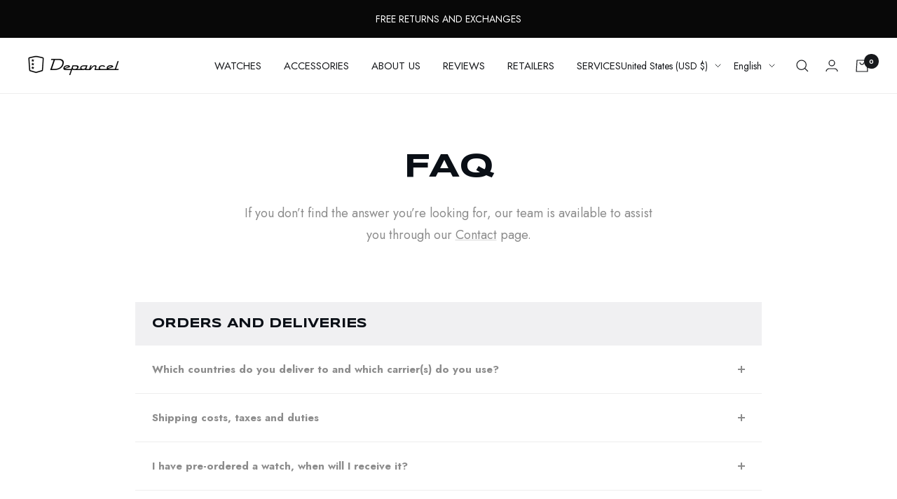

--- FILE ---
content_type: text/javascript
request_url: https://depancel.com/cdn/shop/t/37/assets/custom.js?v=167639537848865775061760603406
body_size: -708
content:
//# sourceMappingURL=/cdn/shop/t/37/assets/custom.js.map?v=167639537848865775061760603406
